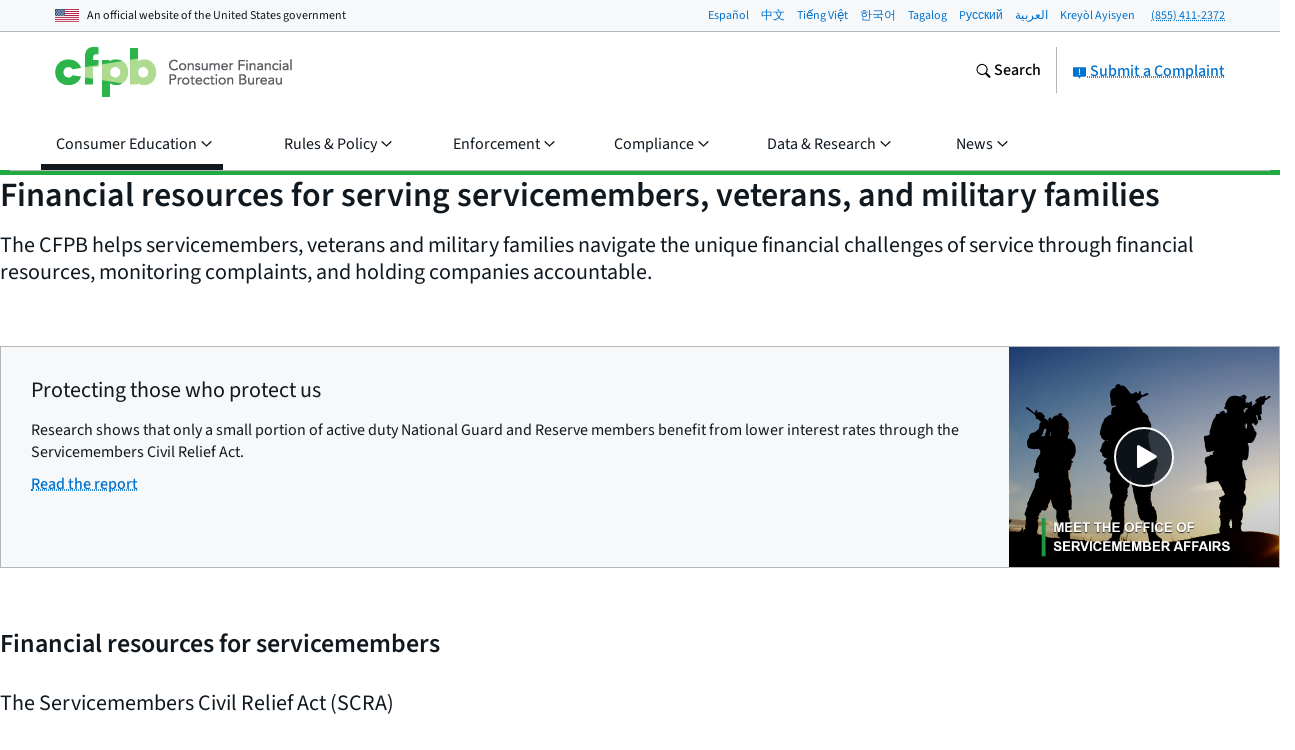

--- FILE ---
content_type: text/javascript; charset="utf-8"
request_url: https://www.consumerfinance.gov/static/js/routes/on-demand/featured-content-module.32cdb1a1a7de.js
body_size: 1763
content:
(()=>{var J=Object.defineProperty;var K=(t,e)=>{for(var r in e)J(t,r,{get:e[r],enumerable:!0})};var x={};K(x,{default:()=>Q});var Q={};var p="data-js-hook";var j="state_";function _(){let t={};function e(a,i){return{}.hasOwnProperty.call(t,a)?t[a].push(i):t[a]=[i],this}function r(a,i){if(!{}.hasOwnProperty.call(t,a))return this;let n=t[a].indexOf(i);return n!==-1&&t[a].splice(n,1),this}function o(a,i){if(!{}.hasOwnProperty.call(t,a))return this;i=i||{};let n=t[a];for(let d=0,s=n.length;d<s;d++)n[d].call(this,i);return this}return this.addEventListener=e,this.removeEventListener=r,this.dispatchEvent=o,this.getRegisteredEvents=()=>t,this}function h(t,e){if(!t)return!1;let r=t.getAttribute(p);return r?(r=r.split(" "),r.indexOf(e)>-1):!1}function D(t,e){if(h(t,e))return e;if(e.indexOf(" ")!==-1){let o=p+" values cannot contain spaces!";throw new Error(o)}let r=t.getAttribute(p);return r!==null&&(e=r+" "+e),t.setAttribute(p,e),e}var k=j+"atomic_init";function W(t,e){if(!t||!t.classList){let r=t+' is not valid. Check that element is a DOM node with class "'+e+'"';throw new Error(r)}return t}function Z(t,e){let r=t.classList.contains(e)?t:t.querySelector("."+e);if(!r){let o=e+" not found on or in passed DOM node.";throw new Error(o)}return r}function b(t,e){return W(t,e),Z(t,e)}function m(t){return h(t,k)?!1:(D(t,k),!0)}function E(t,e,r,o={}){let i=(r||document).querySelectorAll(t),n=[],d,s;for(let l=0,v=i.length;l<v;l++)s=i[l],h(s,k)===!1&&(d=new e(s),d.init(o),n.push(d));return n}function P(t){let e=Math.floor(t/3600),r=Math.floor((t-e*3600)/60),o=t-e*3600-r*60,a="";return e<10&&(e="0"+e),String(e)!=="00"&&(a=e+":"),r<10&&(r="0"+r),o<10&&(o="0"+o),a+=r+":"+o,a}var ee="https://img.youtube.com/vi/%video_id%/maxresdefault.jpg",g,T;function te(t){T&&t(),g=g||[],g.push(t);function e(){T=!0,g.forEach(r=>r()),g.splice(0)}window.onYouTubeIframeAPIReady=e}function re(t){if(!t)throw new Error("No Video ID provided!");return ee.replace("%video_id%",t)}function ae(t,e){if(typeof window.YT=="undefined")throw new Error("YouTube IFrame API is not loaded!");let r=window.YT;r.setConfig({host:"https://www.youtube.com"});let o={videoId:e,playerVars:{autoplay:1,enablejsapi:1,origin:document.domain,rel:0,suggestedQuality:"highres"}};return new r.Player(t,o)}var y={attachAPIReadyCallback:te,fetchImageURL:re,instantiatePlayer:ae};var c="o-video-player";function O(t){let e=b(t,c),r=e.getAttribute("data-id"),o=e.hasAttribute("data-custom-thumbnail"),a=e.querySelector(`.${c}__iframe`),i=e.querySelector(`.${c}__image`),n=e.querySelector(`button.${c}__close-btn`),d=e.querySelector(`button.${c}__play-btn`),s=e.querySelector(`a.${c}__play-btn`),l=e.querySelector(`.${c}__duration`),v=i.src,u=null;function B(){return m(e)?(r&&!o&&U(y.fetchImageURL(r)),y.attachAPIReadyCallback(C.bind(this)),this):void 0}function C(){u=y.instantiatePlayer(a,r),u.addEventListener("onReady",V.bind(this)),u.addEventListener("onStateChange",N.bind(this))}function V(f){a.removeAttribute("aria-hidden"),a.removeAttribute("tabindex");let I=f.target.getDuration();l.setAttribute("datetime",I+"S"),l.innerHTML=P(I),l.classList.remove("u-hidden"),s.classList.add("u-hidden"),d.classList.remove("u-hidden"),d.addEventListener("click",H.bind(this)),n.addEventListener("click",M.bind(this)),e.classList.add(`${c}--loaded`)}function H(){this.playVideo()}function M(){this.stopVideo()}function N(f){f.data===window.YT.PlayerState.ENDED&&this.stopVideo()}function U(f){i.addEventListener("load",q),i.addEventListener("error",$),i.src=f}function $(){i.src!==v&&S()}function q(){i.naturalWidth===120&&S(),Y()}function Y(){i.classList.add(`${c}__image-loaded`)}function S(){i.src=v}function z(){return u&&(u.playVideo(),e.classList.add("video-playing"),n.removeAttribute("tabindex"),a.removeAttribute("tabindex"),d.setAttribute("tabindex","-1"),n.focus(),this.dispatchEvent("onPlay")),this}function X(){return u&&(u.stopVideo(),e.classList.remove("video-playing"),n.setAttribute("tabindex","-1"),a.setAttribute("tabindex","-1"),d.removeAttribute("tabindex"),d.focus(),this.dispatchEvent("onStop")),this}let w=new _;return this.addEventListener=w.addEventListener,this.removeEventListener=w.removeEventListener,this.dispatchEvent=w.dispatchEvent,this.init=B,this.playVideo=z,this.stopVideo=X,this}O.BASE_CLASS=c;var A=O;var F="o-featured-content-module";function R(t){let e=b(t,F),r=null;function o(){if(!m(e))return void 0;let n=e.querySelector(`.${A.BASE_CLASS}`);return n===null?this:(r=new A(n),r.addEventListener("onPlay",a.bind(this)),r.addEventListener("onStop",i.bind(this)),r.init(),this)}function a(){e.classList.add("video-playing")}function i(){e.classList.remove("video-playing")}return this.init=o,this}R.BASE_CLASS=F;var L=R;E(`.${L.BASE_CLASS}`,L);})();
//# sourceMappingURL=featured-content-module.js.ade8c52789f7.map
